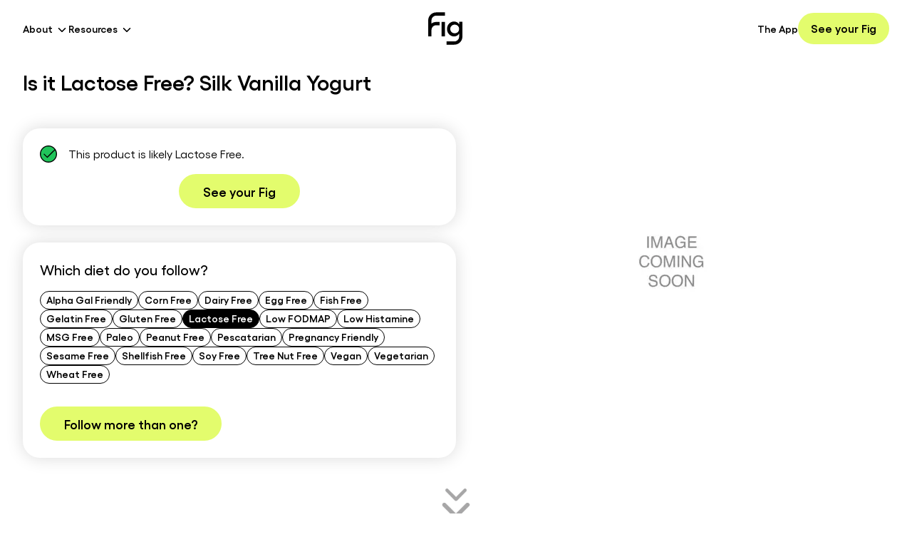

--- FILE ---
content_type: application/javascript; charset=utf-8
request_url: https://foodisgood.com/_next/static/chunks/main-app-bf9bc14515bc4739.js
body_size: 204
content:
!function(){try{var e="undefined"!=typeof window?window:"undefined"!=typeof global?global:"undefined"!=typeof self?self:{},s=(new e.Error).stack;s&&(e._sentryDebugIds=e._sentryDebugIds||{},e._sentryDebugIds[s]="2e8976fc-9307-4c3c-9506-52dec356bc87",e._sentryDebugIdIdentifier="sentry-dbid-2e8976fc-9307-4c3c-9506-52dec356bc87")}catch(e){}}(),(self.webpackChunk_N_E=self.webpackChunk_N_E||[]).push([[7358],{19393:()=>{},33432:(e,s,t)=>{Promise.resolve().then(t.t.bind(t,57150,23)),Promise.resolve().then(t.t.bind(t,81959,23)),Promise.resolve().then(t.t.bind(t,17989,23)),Promise.resolve().then(t.t.bind(t,63886,23)),Promise.resolve().then(t.t.bind(t,9766,23)),Promise.resolve().then(t.t.bind(t,15278,23)),Promise.resolve().then(t.t.bind(t,98924,23)),Promise.resolve().then(t.t.bind(t,24431,23)),Promise.resolve().then(t.bind(t,80622))},45520:(e,s,t)=>{"use strict";var n=t(33532);globalThis._sentryRewritesTunnelPath=void 0,globalThis.SENTRY_RELEASE={id:"c8ad96da54ced1eb8b94d44910645bbe24e9d6dd"},globalThis._sentryBasePath=void 0,globalThis._sentryRewriteFramesAssetPrefixPath="",n.Ts({dsn:"https://e0722d5b856ad0626db32fa5e5f5cc4e@o498539.ingest.us.sentry.io/4507804967436288",tracesSampleRate:0,debug:!1})}},e=>{var s=s=>e(e.s=s);e.O(0,[8441,8102],()=>(s(45520),s(1666),s(33432))),_N_E=e.O()}]);